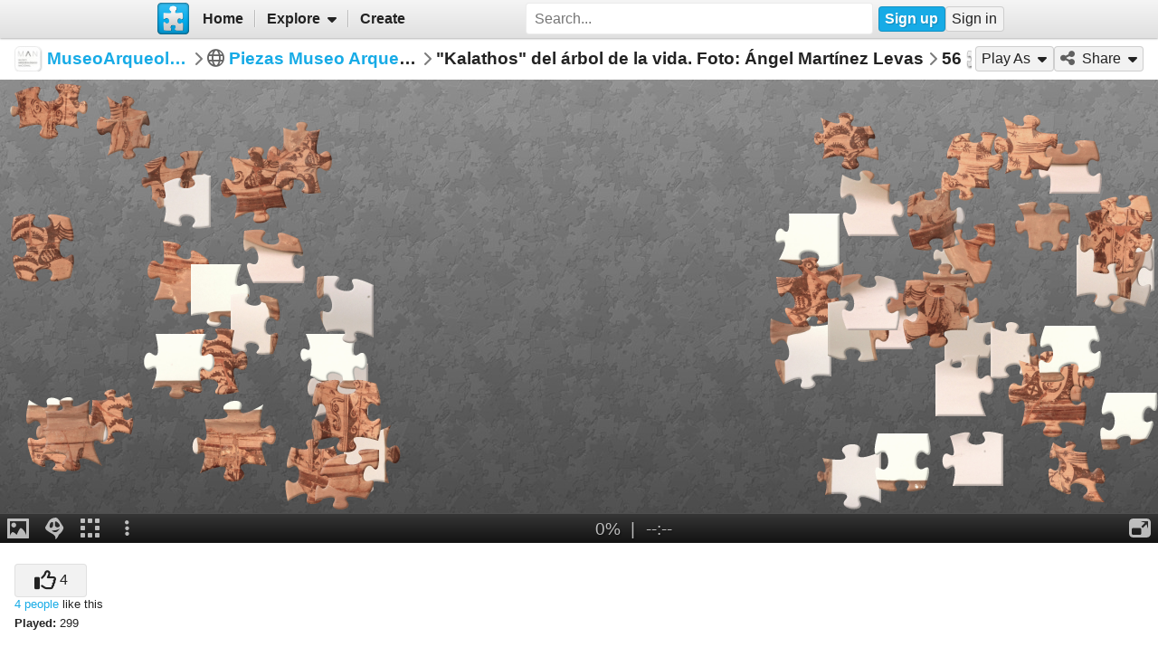

--- FILE ---
content_type: text/html; charset=UTF-8
request_url: https://www.jigsawplanet.com/?rc=play&pid=29039f55468b
body_size: 6156
content:
<!doctype html>
<html lang="en"><head><title>&quot;Kalathos&quot; del árbol de la vida. Foto: Ángel Martínez Levas [online jigsaw puzzle]</title><meta name="keywords" content="museum,Piezas Museo Arqueológico Nacional,jigsaw,puzzle"><meta name="description" content="A Cycladic pottery vase with a geometric pattern of birds and trees."><link rel="preload" as="font" crossorigin="anonymous" type="font/woff2" href="/css/fa-sub/1e98069/fa-solid-900.woff2"><link rel="preload" as="font" crossorigin="anonymous" type="font/woff2" href="/css/fa-sub/1e98069/fa-regular-400.woff2"><link rel="stylesheet" href="/css/style_light.css?v=1e98069"><meta name="viewport" content="width=device-width,minimum-scale=1,maximum-scale=1,user-scalable=no"><script class="ts-cntnt">(function(){var genv=window.tsEnv=window.tsEnv||{},env={"serverTime":1769377886,"locale":"en","tok":"b3d2fdcbb7de0bf9e7e3affe69cd696cd","staticFileVersion":"?v=1e98069"},k;for(k in env){genv[k]=env[k]}})();</script><script src="/js/jp.js?v=1e98069" class="ts-cntnt"></script><script id="Cookiebot" src="https://consent.cookiebot.com/uc.js" class="ts-cntnt" data-cbid="13449572-0787-40a8-a581-a5250ee02024" data-georegions="{'region':'GB','cbid':'2693efab-091e-4a8b-9305-303d5150129c'},{'region':'BR','cbid':'dcffcf01-fae2-4eaa-9a5b-479991e34d3d'},{'region':'US-06','cbid':'df686972-46b0-4f09-8e5b-a097b6c486a4'},{'region':'US-08','cbid':'04724c00-c88f-452a-bdd0-a748b029053c'},{'region':'US-09','cbid':'19e3bec6-421b-4edd-99bb-894417efa600'},{'region':'US-49','cbid':'802d17aa-667d-488a-b84b-6687f93a6a3f'},{'region':'US-51','cbid':'5f15c696-6267-4717-8c79-cb8e2bd9dbbe'}"></script><script class="ts-cntnt">window.dataLayer=window.dataLayer||[];(function(){function gtag(){dataLayer.push(arguments)}gtag("consent","default",{ad_personalization:"granted",ad_storage:"granted",ad_user_data:"granted",analytics_storage:"granted",functionality_storage:"granted",personalization_storage:"granted",security_storage:"granted",wait_for_update:500});gtag("set","ads_data_redaction",true);gtag("set","url_passthrough",true);})();dataLayer.push({event:"gtm.js","gtm.start":new Date().getTime()});</script><script async src="https://www.googletagmanager.com/gtm.js?id=GTM-K7GQHG2T" class="ts-cntnt"></script><link rel="search" type="application/opensearchdescription+xml" href="/os/osd.xml" title="Jigsaw Planet"><link rel="alternate" type="application/json+oembed" href="https://www.jigsawplanet.com/api/oembed/game?url=https%3A%2F%2Fwww.jigsawplanet.com%2F%3Frc%3Dplay%26pid%3D29039f55468b" title="&quot;Kalathos&quot; del árbol de la vida. Foto: Ángel Martínez Levas"><script class="ts-cntnt">tibo.jp.addContextMenu("common_play_share",{"search":["__PID__","__NAME__","__NAME_UE__","__AID__","__VIS__","(\\?authkey\\=|&authkey\\=|%3Fauthkey%3D|%26authkey%3D)__AUTHKEY__"],"replace":["pid","name","name_ue","album.album_id","album.visibility","album.authkey"],"struct":[{"key":"a","title":"Play","link":"\/?rc=play&pid=__PID__&authkey=__AUTHKEY__"},{"key":"b","title":"Share","link":[{"title":"Facebook","ico":{"name":"facebook","type":"brands"},"link":"https:\/\/www.facebook.com\/sharer\/sharer.php?u=https%3A%2F%2Fwww.jigsawplanet.com%2F%3Frc%3Dplay%26pid%3D__PID__","onclick":"[\"tibo.jp.openWindow\",\"https:\\\/\\\/www.facebook.com\\\/sharer\\\/sharer.php?u=https%3A%2F%2Fwww.jigsawplanet.com%2F%3Frc%3Dplay%26pid%3D__PID__\",\"FBShare\"]","target":"_blank"},{"title":"X (Twitter)","ico":{"name":"x-twitter","type":"brands"},"link":"https:\/\/twitter.com\/intent\/tweet?url=https%3A%2F%2Fwww.jigsawplanet.com%2F%3Frc%3Dplay%26pid%3D__PID__&text=Play%20the%20%22__NAME_UE__%22%20puzzle%21","onclick":"[\"tibo.jp.openWindow\",\"https:\\\/\\\/twitter.com\\\/intent\\\/tweet?url=https%3A%2F%2Fwww.jigsawplanet.com%2F%3Frc%3Dplay%26pid%3D__PID__&text=Play%20the%20%22__NAME_UE__%22%20puzzle%21\",\"TWShare\",\"menubar=no,toolbar=no,status=no,location=no,resizable=yes,scrollbars=yes,width=550,height=450\"]","target":"_blank"},{"title":"Email","ico":"envelope","link":"\/?rc=emailpuzzle&pid=__PID__&authkey=__AUTHKEY__"},{"title":"Embed","ico":"code","link":"\/?rc=embedpuzzle&pid=__PID__&authkey=__AUTHKEY__"}]},{"key":"g","title":"Share...","onclick":"[\"tibo.jp.dialogs.openOK\",\"Sharing is limited. The puzzle is private or violating the \\\"Terms of Service\\\".\"]"}]})</script><meta property="og:title" content="&quot;Kalathos&quot; del árbol de la vida. Foto: Ángel Martínez Levas - jigsaw puzzle (56 pieces)"><meta property="og:url" content="https://www.jigsawplanet.com/?rc=play&amp;pid=29039f55468b"><meta property="og:description" content="An online jigsaw puzzle with 56 pieces."><meta property="og:site_name" content="Jigsaw Planet"><link rel="canonical" href="https://www.jigsawplanet.com/?rc=play&amp;pid=29039f55468b"><meta property="og:type" content="website"><meta property="og:image" content="https://im.jigsawplanet.com/?rc=img&amp;pid=29039f55468b&amp;size=160"><script async fetchpriority="high" src="https://securepubads.g.doubleclick.net/tag/js/gpt.js" class="ts-cntnt"></script><script class="ts-cntnt">window.googletag=window.googletag||{cmd:[]};</script><script class="ts-cntnt">!function(a9,a,p,s,t,A,g){if(a[a9])return;function q(c,r){a[a9]._Q.push([c,r])}a[a9]={init:function(){q("i",arguments)},fetchBids:function(){q("f",arguments)},setDisplayBids:function(){},targetingKeys:function(){return[]},_Q:[]};A=p.createElement(s);A.async=!0;A.src=t;g=p.getElementsByTagName(s)[0];g.parentNode.insertBefore(A,g)}("apstag",window,document,"script","https:\/\/c.amazon-adsystem.com\/aax2\/apstag.js");</script><script async src="/js/pb.js?v=1e98069" class="ts-cntnt"></script><script class="ts-cntnt">window.pbjs=window.pbjs||{};window.pbjs.que=window.pbjs.que||[];</script><link rel="icon" type="image/x-icon" href="/favicon.ico" sizes="16x16 24x24 32x32 64x64"><link rel="icon" type="image/png" href="/img/jp-logo-32x32.png?v=1e98069" sizes="32x32"><link rel="icon" type="image/png" href="/img/jp-logo-128x128.png?v=1e98069" sizes="128x128"><link rel="icon" type="image/png" href="/img/jigsaw-planet-logo.png" sizes="160x160"><link rel="alternate" href="https://www.jigsawplanet.com/?rc=play&amp;pid=29039f55468b" hreflang="en"><link rel="alternate" href="https://www.jigsawplanet.com/?rc=play&amp;pid=29039f55468b&amp;lang=id" hreflang="id"><link rel="alternate" href="https://www.jigsawplanet.com/?rc=play&amp;pid=29039f55468b&amp;lang=cs" hreflang="cs"><link rel="alternate" href="https://www.jigsawplanet.com/?rc=play&amp;pid=29039f55468b&amp;lang=de" hreflang="de"><link rel="alternate" href="https://www.jigsawplanet.com/?rc=play&amp;pid=29039f55468b&amp;lang=es-ES" hreflang="es-ES"><link rel="alternate" href="https://www.jigsawplanet.com/?rc=play&amp;pid=29039f55468b&amp;lang=fr" hreflang="fr"><link rel="alternate" href="https://www.jigsawplanet.com/?rc=play&amp;pid=29039f55468b&amp;lang=hu" hreflang="hu"><link rel="alternate" href="https://www.jigsawplanet.com/?rc=play&amp;pid=29039f55468b&amp;lang=it" hreflang="it"><link rel="alternate" href="https://www.jigsawplanet.com/?rc=play&amp;pid=29039f55468b&amp;lang=nl" hreflang="nl"><link rel="alternate" href="https://www.jigsawplanet.com/?rc=play&amp;pid=29039f55468b&amp;lang=pl" hreflang="pl"><link rel="alternate" href="https://www.jigsawplanet.com/?rc=play&amp;pid=29039f55468b&amp;lang=pt-BR" hreflang="pt-BR"><link rel="alternate" href="https://www.jigsawplanet.com/?rc=play&amp;pid=29039f55468b&amp;lang=pt-PT" hreflang="pt-PT"><link rel="alternate" href="https://www.jigsawplanet.com/?rc=play&amp;pid=29039f55468b&amp;lang=sr-Latn" hreflang="sr-Latn"><link rel="alternate" href="https://www.jigsawplanet.com/?rc=play&amp;pid=29039f55468b&amp;lang=sv-SE" hreflang="sv-SE"><link rel="alternate" href="https://www.jigsawplanet.com/?rc=play&amp;pid=29039f55468b&amp;lang=tr" hreflang="tr"><link rel="alternate" href="https://www.jigsawplanet.com/?rc=play&amp;pid=29039f55468b&amp;lang=bg" hreflang="bg"><link rel="alternate" href="https://www.jigsawplanet.com/?rc=play&amp;pid=29039f55468b&amp;lang=ru" hreflang="ru"><link rel="alternate" href="https://www.jigsawplanet.com/?rc=play&amp;pid=29039f55468b&amp;lang=sr" hreflang="sr"><link rel="alternate" href="https://www.jigsawplanet.com/?rc=play&amp;pid=29039f55468b&amp;lang=ar" hreflang="ar"><link rel="alternate" href="https://www.jigsawplanet.com/?rc=play&amp;pid=29039f55468b&amp;lang=hi" hreflang="hi"><link rel="alternate" href="https://www.jigsawplanet.com/?rc=play&amp;pid=29039f55468b&amp;lang=zh-CN" hreflang="zh-CN"><link rel="alternate" href="https://www.jigsawplanet.com/?rc=play&amp;pid=29039f55468b&amp;lang=zh-TW" hreflang="zh-TW"><link rel="alternate" href="https://www.jigsawplanet.com/?rc=play&amp;pid=29039f55468b&amp;lang=ja" hreflang="ja"><script class="ts-cntnt">ts.disableBFCache();</script><script class="ts-cntnt">ts.listenDomReady(function(){(function(){tibo.jp.game.putPuzzle("tsi-9b88dee6-4",{"puzzleId":"29039f55468b","puzzleImage":"https:\/\/sc-us.jigsawplanet.com\/i\/5b6561016900ba04006ecec910a147a2e1\/1280\/jp.jpg","puzzleImageW":1036,"puzzleImageH":1210,"puzzleNx":7,"puzzleNy":8,"puzzleCurve":1,"puzzleRotation":false,"puzzleName":"\"Kalathos\" del \u00e1rbol de la vida. Foto: \u00c1ngel Mart\u00ednez Levas"},{"gmPlaySounds":true,"gmMaximizeToFullscreen":true,"gmShowImageOnStart":false,"gmShowGhostOnStart":false,"gmGhostOpacity":35,"gmGhostPosition":4,"gmShowGhostOutlineIfHidden":false,"gmBackgroundColor":8421504,"saveGameToServer":false,"ad":{"unit":{"provider":"g","name":"\/12159107\/play_skyscraper"},"refresh":30}}).then(tibo.jp.game.updateGP)})();});</script></head><body class="ts-dir-ltr" data-country="US"><div id="ts-page" class="Play"><div id="ts-vp-wrap"><div></div><div></div><div><nav id=topBar><div class=bckgrnd></div><div class=frnt><a href="/" class="ts-jp-logo" title="Jigsaw Planet"><img src="/img/jp-logo-128x128.png?v=1e98069" width="128" height="128" alt="Jigsaw Planet"></a><div class="ts-mainmenu"><ul class="unselectable ts-menu menuBar ts-no-init MainMenu"><li><a class="ts-mnitm" href="/"><span class="label">Home</span></a></li><li class="hasSubmenu"><span class="ts-mnitm"><span class="label">Explore</span></span><ul class="unselectable ts-menu popupMenu" style="display:none"><li><a class="ts-mnitm" href="/?rc=explore&amp;tp=1"><span class="label">Last Created</span></a></li><li><a class="ts-mnitm" href="/?rc=explore&amp;tp=2"><span class="label">Week's Most Played</span></a></li><li><a class="ts-mnitm" href="/?rc=explore&amp;tp=3"><span class="label">Total Most Played</span></a></li><li><a class="ts-mnitm" href="/?rc=explore&amp;tp=4"><span class="label">Now Played</span></a></li><li><a class="ts-mnitm" href="/?rc=search"><span class="label">Popular Searches</span></a></li></ul></li><li><a class="ts-mnitm" href="/?rc=createpuzzle&amp;ret=%2F%3Frc%3Dplay%26pid%3D29039f55468b"><span class="label">Create</span></a></li></ul></div><div class="ts-srch"><form method="POST"  action="/?rc=search" onsubmit="tibo.jp.c.SearchOnSubmit(event)"><input type="search" class="ts-srch-inpt" maxlength="512" autocomplete="on" name="q" title="Search" placeholder="Search..." value=""><button type="submit" class="btn ts-end-zero"><i title="Search" class="ts-ico-color ts-ico fa-solid fa-search"></i></button></form></div><div id="ts-rt-menu"><ul class="unselectable ts-menu menuBar UserMenu simple newUser"><li class="signup"><a class="ts-mnitm" href="/?rc=signup"><span class="label">Sign up</span></a></li><li class="signin"><a class="ts-mnitm" href="/?rc=signin#"><span class="label">Sign in</span></a></li></ul></div></div></nav><!-- google_ad_section_start(weight=ignore) --><div id="ts-pm" class="ts-phm"><noscript><div class="ts-msg ts-type1"><div><i class="ts-ico fa-solid fa-exclamation-triangle"></i></div><div><strong>JavaScript is required.</strong> You need to enable JavaScript in your browser to use this website.</div></div></noscript></div><!-- google_ad_section_end(weight=ignore) --><div class="navigator"><h1><div class="ts-layout-horizontal"><div class="ts-item ts-User" data-item="{&quot;__c&quot;:&quot;User&quot;,&quot;name&quot;:&quot;MuseoArqueologicoNacional&quot;,&quot;image&quot;:{&quot;__c&quot;:&quot;ImageStruct&quot;,&quot;image_id&quot;:16795952,&quot;url&quot;:&quot;https:\/\/sc-us.jigsawplanet.com\/i\/304900010204c003002fae23233ef6e228\/32\/jp.jpg&quot;,&quot;width&quot;:960,&quot;height&quot;:960}}"><div class="ts-ic"><a class="ts-cnt-wrap" href="/MuseoArqueologicoNacional"></a></div><div class="ts-tc"><a href="/MuseoArqueologicoNacional"><div class="ts-label">MuseoArqueologicoNacional</div></a></div></div></div><div class="ts-sep"><i class="ts-ico fa-solid fa-chevron-right"></i></div><div><i title="Visibility: Public" class="ts-ico-color ts-ico fa-regular fa-globe"></i><span>&nbsp;</span><span class="ts-flx"><a href="/MuseoArqueologicoNacional/piezas-museo-arqueologico-nacional">Piezas Museo Arqueológico Nacional</a></span></div><div class="ts-sep"><i class="ts-ico fa-solid fa-chevron-right"></i></div>&quot;Kalathos&quot; del árbol de la vida. Foto: Ángel Martínez Levas<div class="ts-sep"><i class="ts-ico fa-solid fa-chevron-right"></i></div><div id="ts-puzzlecut">56</div></h1><ul class="unselectable ts-menu menuBar simple"><li data-generator="[&quot;tibo.jp.game.createPlayAsMI&quot;,1036,1210,56,1,false]"></li><li class="hasSubmenu"><span class="ts-mnitm"><i aria-hidden="true" class="ts-ico fa-solid fa-share-alt"></i><span class="label">Share</span></span><ul class="unselectable ts-menu popupMenu" style="display:none"><li><a class="ts-mnitm" href="https://www.facebook.com/sharer/sharer.php?u=https%3A%2F%2Fwww.jigsawplanet.com%2F%3Frc%3Dplay%26pid%3D29039f55468b" data-onclick="[&quot;tibo.jp.openWindow&quot;,&quot;https:\/\/www.facebook.com\/sharer\/sharer.php?u=https%3A%2F%2Fwww.jigsawplanet.com%2F%3Frc%3Dplay%26pid%3D29039f55468b&quot;,&quot;FBShare&quot;]" target="_blank"><i aria-hidden="true" class="ts-ico fa-brands fa-facebook"></i><span class="label">Facebook</span></a></li><li><a class="ts-mnitm" href="https://twitter.com/intent/tweet?url=https%3A%2F%2Fwww.jigsawplanet.com%2F%3Frc%3Dplay%26pid%3D29039f55468b&amp;text=Play%20the%20%22%22Kalathos%22%20del%20%C3%A1rbol%20de%20la%20vida.%20Foto%3A%20%C3%81ngel%20Mart%C3%ADnez%20Levas%22%20puzzle%21" data-onclick="[&quot;tibo.jp.openWindow&quot;,&quot;https:\/\/twitter.com\/intent\/tweet?url=https%3A%2F%2Fwww.jigsawplanet.com%2F%3Frc%3Dplay%26pid%3D29039f55468b&amp;text=Play%20the%20%22%22Kalathos%22%20del%20%C3%A1rbol%20de%20la%20vida.%20Foto%3A%20%C3%81ngel%20Mart%C3%ADnez%20Levas%22%20puzzle%21&quot;,&quot;TWShare&quot;,&quot;menubar=no,toolbar=no,status=no,location=no,resizable=yes,scrollbars=yes,width=550,height=450&quot;]" target="_blank"><i aria-hidden="true" class="ts-ico fa-brands fa-x-twitter"></i><span class="label">X (Twitter)</span></a></li><li><a class="ts-mnitm" href="/?rc=emailpuzzle&amp;pid=29039f55468b"><i aria-hidden="true" class="ts-ico fa-solid fa-envelope"></i><span class="label">Email</span></a></li><li><a class="ts-mnitm" href="/?rc=embedpuzzle&amp;pid=29039f55468b"><i aria-hidden="true" class="ts-ico fa-solid fa-code"></i><span class="label">Embed</span></a></li><li data-generator="[&quot;tibo.jp.game.createNativeShareMI&quot;,&quot;29039f55468b&quot;,&quot;\&quot;Kalathos\&quot; del \u00e1rbol de la vida. Foto: \u00c1ngel Mart\u00ednez Levas&quot;]"></li></ul></li></ul></div><div class="content"><noscript><iframe src="https://www.googletagmanager.com/ns.html?id="GTM-K7GQHG2T height="0" width="0" style="display:none;visibility:hidden"></iframe></noscript><!-- google_ad_section_start(weight=ignore) --><div id="tsi-9b88dee6-4" class="ts-gmspc"><noscript class="ts-gmspc-err"><div><div><div><i class="ts-ico fa-solid fa-exclamation-triangle"></i></div><div><div class="title">JavaScript is not enabled</div><p>To be able to play puzzles enable JavaScript in your browser. <a href="https://www.enable-javascript.com" target="_blank" rel="noopener">Click here</a> for instructions how to do it.</div></div></div></noscript></div><!-- google_ad_section_end(weight=ignore) --><div class="ts-infopanel"><div><div class="solo" data-solo="{&quot;method&quot;:&quot;tibo.jp.api.post&quot;,&quot;parms&quot;:&quot;puzzle\/like&quot;,&quot;query&quot;:{&quot;pid&quot;:&quot;29039f55468b&quot;,&quot;return_state&quot;:true},&quot;transformer&quot;:&quot;tibo.jp.trans.likeButton&quot;,&quot;properties&quot;:{&quot;ownersUname&quot;:&quot;MuseoArqueologicoNacional&quot;}}" data-solo-data="{&quot;count&quot;:4}"></div><div class="ts-desc" style="margin-top:var(--vertical-spacing)"><b>Played:</b> 299</div></div><div id="ts-toptimes"></div><div class="ts-flx11a" style="min-height:90px"><div id="tsi-9b88dee6-3" style="height:90px;margin:0"></div><script>tibo.jp.a.put("tsi-9b88dee6-3",{"thenFunc":"tibo.jp.c.PlayALoaded","refresh":30,"unit":{"provider":"d","id5pd":"[base64]","bids":[{"bidder":"nextMillennium","params":{"placement_id":"79059"}},{"bidder":"smartyads","bidId":"bidid","params":{"sourceid":"9276","host":"prebid","accountid":"21226","traffic":"banner"}},{"bidder":"rubicon","params":{"accountId":28039,"siteId":614823,"zoneId":3980219}},{"bidder":"snigel","params":{"accountId":"1366","site":"pb_jigsawplanet.com","placement":"run_of_site"}},{"bidder":"adf","params":{"mid":2203921,"adxDomain":"adx2.adform.net"}}],"configOverride":{"useBidCache":true},"name":"\/12159107\/header-bid-1"}})</script></div></div></div></div></div><div class="ts-under-viewport"><div class="ts-desc"><b>Created:</b> <time datetime="2021-09-23T08:03:48+00:00" class="ts-datetime" data-datetime="{&quot;ty&quot;:1,&quot;ts&quot;:1632384228}"></time> | <b>Tags:</b> <a class="ts-tag" href="/?rc=search&amp;q=museum">museum</a></div></div><div id="ts-pg-footer"><ul class="unselectable ts-menu menuBar simple ts-links"><li><a class="ts-mnitm" href="https://www.facebook.com/Jigsaw.Planet" target="_blank"><i aria-hidden="true" class="ts-ico fa-brands fa-facebook"></i><span class="label">FB</span></a></li><li><a class="ts-mnitm" href="/?rc=terms"><span class="label">Terms of Service</span></a></li><li><a class="ts-mnitm" href="/?rc=privacy"><span class="label">Privacy Policy</span></a></li><li><a class="ts-mnitm" href="/?rc=settings&amp;ret=%2F%3Frc%3Dplay%26pid%3D29039f55468b"><span class="label">Settings</span></a></li><li data-generator="[&quot;tibo.jp.c.UserMenuThemeSwitch&quot;]"></li><li class="hasSubmenu"><span class="ts-mnitm"><span class="label">Help</span></span><ul class="unselectable ts-menu popupMenu" style="display:none"><li><a class="ts-mnitm" href="/?rc=faq"><span class="label">FAQ</span></a></li><li><a class="ts-mnitm" href="/?rc=dmca"><span class="label">DMCA</span></a></li><li><a class="ts-mnitm" href="/?rc=contact&amp;ret=%2F%3Frc%3Dplay%26pid%3D29039f55468b"><span class="label">Contact Us</span></a></li><li><a class="ts-mnitm" href="/?rc=aboutus"><span class="label">About Us</span></a></li></ul></li><li><a class="ts-mnitm" href="javascript:void(0)" data-onclick="[&quot;tibo.jp.items.reportAbuse&quot;]"><span class="label">Report Abuse</span></a></li></ul><div class="ts-lang-select"><form method="POST" action="/?rc=play&amp;pid=29039f55468b" class="ts-form-onesubmit"><div class="ac"><input name="ac" id="tsi-9b88dee6-0" type="hidden" value="LanguageForm"><div class="ts-description"></div><div class="ts-errors"></div></div><div class="token"><input name="token" id="tsi-9b88dee6-1" type="hidden" required value="b3d2fdcbb7de0bf9e7e3affe69cd696cd"><div class="ts-description"></div><div class="ts-errors"></div></div><div class="uilang"><label for="tsi-9b88dee6-2"><i title="Language" class="ts-ico-color ts-ico fa-regular fa-globe"></i></label><select name="uilang" id="tsi-9b88dee6-2" dir="ltr" onchange="this.form.submit()"><option value="en" selected>English</option><option value="id">Bahasa Indonesia</option><option value="cs">čeština</option><option value="de">Deutsch</option><option value="es-ES">español</option><option value="fr">français</option><option value="hu">magyar</option><option value="it">italiano</option><option value="nl">Nederlands</option><option value="pl">polski</option><option value="pt-BR">português (Brasil)</option><option value="pt-PT">português (Portugal)</option><option value="sr-Latn">srpski (latinica)</option><option value="sv-SE">svenska</option><option value="tr">Türkçe</option><option value="bg">български</option><option value="ru">русский</option><option value="sr">српски</option><option value="ar">العربية</option><option value="hi">हिन्दी</option><option value="zh-CN">中文 (简体)</option><option value="zh-TW">中文 (繁體)</option><option value="ja">日本語</option></select><div class="ts-description"></div><div class="ts-errors"></div></div></form><a class="ts-small-a ts-help-us" href="https://crowdin.net/project/jigsawplanet" target="_blank">Help us with translations</a></div></div></div><div class="reklama ligatus" style="width:0;height:0"></div><div id="ts-pg-msc"></div></body></html>

--- FILE ---
content_type: text/html; charset=utf-8
request_url: https://www.google.com/recaptcha/api2/aframe
body_size: 265
content:
<!DOCTYPE HTML><html><head><meta http-equiv="content-type" content="text/html; charset=UTF-8"></head><body><script nonce="2aVzxSSxdEaw59RedeU3fg">/** Anti-fraud and anti-abuse applications only. See google.com/recaptcha */ try{var clients={'sodar':'https://pagead2.googlesyndication.com/pagead/sodar?'};window.addEventListener("message",function(a){try{if(a.source===window.parent){var b=JSON.parse(a.data);var c=clients[b['id']];if(c){var d=document.createElement('img');d.src=c+b['params']+'&rc='+(localStorage.getItem("rc::a")?sessionStorage.getItem("rc::b"):"");window.document.body.appendChild(d);sessionStorage.setItem("rc::e",parseInt(sessionStorage.getItem("rc::e")||0)+1);localStorage.setItem("rc::h",'1769377890808');}}}catch(b){}});window.parent.postMessage("_grecaptcha_ready", "*");}catch(b){}</script></body></html>